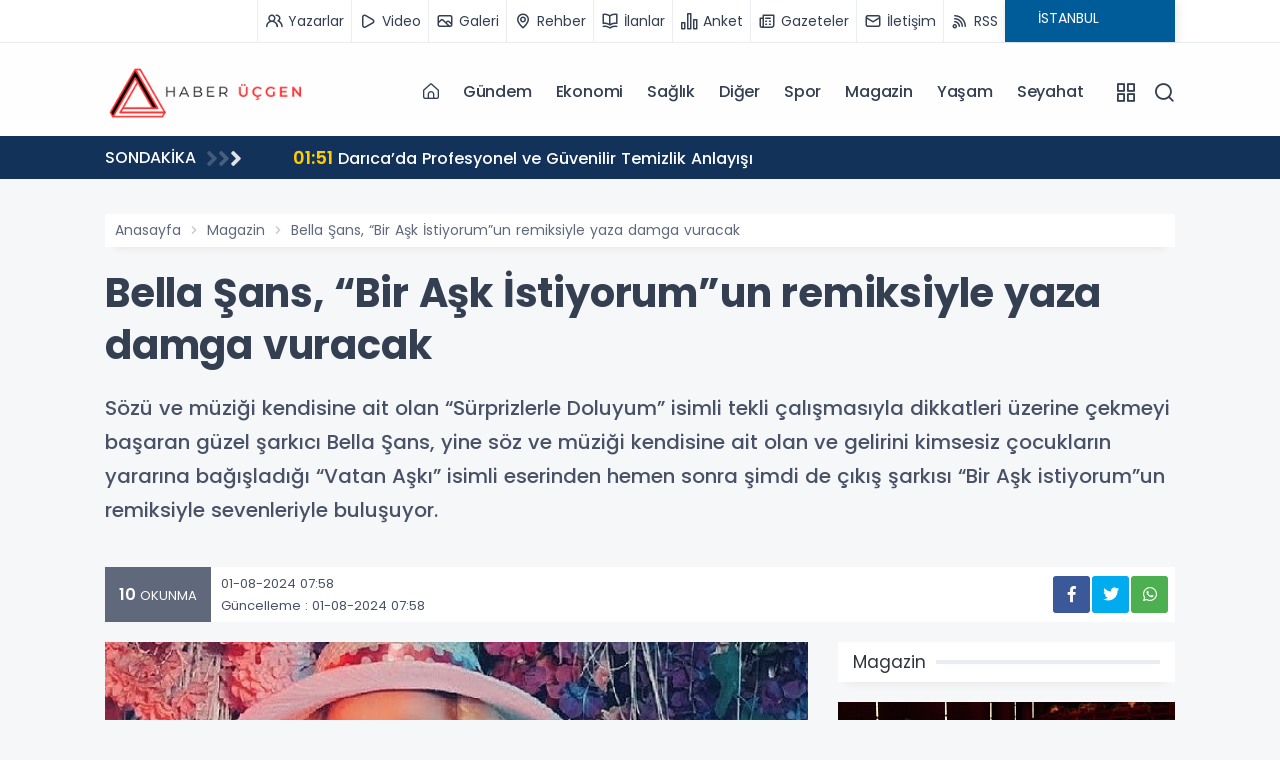

--- FILE ---
content_type: text/html; charset=UTF-8
request_url: https://ucgenhaber.com/bella-sans-bir-ask-istiyorumun-remiksiyle-yaza-damga-vuracak/
body_size: 10923
content:
	 
	 


<!DOCTYPE html>
<html lang="tr">
<head>
<meta charset="UTF-8">
<meta name="viewport" content="width=device-width, initial-scale=1.0">
<title>Bella Şans, “Bir Aşk İstiyorum”un remiksiyle yaza damga vuracak - Haber Üçgen</title>
<meta name="description" content="Sözü ve müziği kendisine ait olan “Sürprizlerle Doluyum” isimli tekli çalışmasıyla dikkatleri üzerine çekmeyi başaran güzel şarkıcı Bella Şans, yine söz ve müziği kendisine ait olan ve gelirini kimsesiz çocukların yararına bağışladığı “Vatan Aşkı” isimli eserinden hemen sonra şimdi de çıkış şarkısı “Bir Aşk istiyorum”un remiksiyle sevenleriyle buluşuyor." />
<meta name="keywords" content="" />
<meta itemprop="name" content="Bella Şans, “Bir Aşk İstiyorum”un remiksiyle yaza damga vuracak" />    
<link rel="canonical" href="https://ucgenhaber.com/bella-sans-bir-ask-istiyorumun-remiksiyle-yaza-damga-vuracak/" />
<link rel="amphtml" href="https://ucgenhaber.com/amp/bella-sans-bir-ask-istiyorumun-remiksiyle-yaza-damga-vuracak/" />
<meta property="og:url" content="https://ucgenhaber.com/bella-sans-bir-ask-istiyorumun-remiksiyle-yaza-damga-vuracak/" />
<meta itemprop="identifier" name="articleid" content="24905" />
<meta property="og:type" content="article" />
<meta property="og:url" content="https://ucgenhaber.com/bella-sans-bir-ask-istiyorumun-remiksiyle-yaza-damga-vuracak/" />
<meta property="og:title" content="Bella Şans, “Bir Aşk İstiyorum”un remiksiyle yaza damga vuracak" />
<meta property="og:site_name" content="Haber Üçgen" />
<meta property="og:description" content="Sözü ve müziği kendisine ait olan “Sürprizlerle Doluyum” isimli tekli çalışmasıyla dikkatleri üzerine çekmeyi başaran güzel şarkıcı Bella Şans, yine söz ve müziği kendisine ait olan ve gelirini kimsesiz çocukların yararına bağışladığı “Vatan Aşkı” isimli eserinden hemen sonra şimdi de çıkış şarkısı “Bir Aşk istiyorum”un remiksiyle sevenleriyle buluşuyor." />   
<meta property="og:image" content="https://ucgenhaber.com/files/uploads/news/default/bella-sans-bir-ask-istiyorumun-remiksiyle-yaza-damga-vuracak.jpg" />
<meta property="og:image:width" content="1280" />
<meta property="og:image:height" content="720" />
<meta property="og:image:alt" content="Bella Şans, “Bir Aşk İstiyorum”un remiksiyle yaza damga vuracak" /> 
<meta name="twitter:card" content="summary_large_image" />
<meta name="twitter:title" content="Bella Şans, “Bir Aşk İstiyorum”un remiksiyle yaza damga vuracak" />
<meta name="twitter:description" content="Sözü ve müziği kendisine ait olan “Sürprizlerle Doluyum” isimli tekli çalışmasıyla dikkatleri üzerine çekmeyi başaran güzel şarkıcı Bella Şans, yine söz ve müziği kendisine ait olan ve gelirini kimsesiz çocukların yararına bağışladığı “Vatan Aşkı” isimli eserinden hemen sonra şimdi de çıkış şarkısı “Bir Aşk istiyorum”un remiksiyle sevenleriyle buluşuyor." />
<meta name="twitter:image" content="https://ucgenhaber.com/files/uploads/news/default/bella-sans-bir-ask-istiyorumun-remiksiyle-yaza-damga-vuracak.jpg" /> 
<link rel="preload" as="image" href="https://ucgenhaber.com/files/uploads/news/default/bella-sans-bir-ask-istiyorumun-remiksiyle-yaza-damga-vuracak.jpg">          
<link rel="image_src" type="image/jpeg" href="https://ucgenhaber.com/files/uploads/news/default/bella-sans-bir-ask-istiyorumun-remiksiyle-yaza-damga-vuracak.jpg" />
<link rel="thumbnail" type="image/jpeg" href="https://ucgenhaber.com/files/uploads/news/default/bella-sans-bir-ask-istiyorumun-remiksiyle-yaza-damga-vuracak.jpg" /> 
<meta itemprop="mainEntityOfPage" content="https://ucgenhaber.com/bella-sans-bir-ask-istiyorumun-remiksiyle-yaza-damga-vuracak/" />
<meta itemprop="isFamilyFriendly" content="TRUE" />
<meta itemprop="publishingPrinciples" content="https://ucgenhaber.com/bilgi/gizlilik.html" />
<meta itemprop="dateCreated" content="2024-08-01T07:58:40+03:00" />
<meta itemprop="articleSection" content="Magazin" />
<meta itemprop="inLanguage" content="tr-TR" />
<meta itemprop="genre" content="news" name="medium" />
    	<meta itemprop="name" content="Haber Üçgen" />
	<meta http-equiv="X-UA-Compatible" content="IE=edge" />
	<meta property="og:locale:alternate" content="tr_TR" />
	<base href="https://ucgenhaber.com/" />
    <link rel="shortcut icon" href="https://ucgenhaber.com/files/uploads/logo/7aef666a14.png" />
	<link rel="alternate" type="application/rss+xml" title="RSS" href="https://ucgenhaber.com/rss.xml" />
	  <link rel="stylesheet" href="https://ucgenhaber.com/theme/vega/assets/css/plugins.css">
  <link rel="stylesheet" href="https://ucgenhaber.com/theme/vega/assets/css/style.css">
  <link rel="stylesheet" href="https://ucgenhaber.com/theme/vega/assets/css/colors/navy.css">
  <link rel="stylesheet" href="https://ucgenhaber.com/theme/vega/custom.css?ver=5">
  <link rel="stylesheet" href="https://ucgenhaber.com/theme/vega/assets/css/modules/owl.css">
  <link rel="stylesheet" href="https://ucgenhaber.com/theme/vega/assets/css/modules/headline.css">
  <link rel="stylesheet" href="https://ucgenhaber.com/theme/vega/assets/css/modules/topheadline.css">
  <link rel="stylesheet" href="https://ucgenhaber.com/theme/vega/assets/fonts/uifonts/css/uicons-regular-straight.css">
  <link rel="stylesheet" href="https://use.fontawesome.com/releases/v5.8.1/css/all.css">
    
    <link rel="dns-prefetch" href="//googleads.g.doubleclick.net" />
    <link rel="dns-prefetch" href="//pagead2.googlesyndication.com">
	<link rel="dns-prefetch" href="//www.google-analytics.com" />
	<link rel="dns-prefetch" href="//ssl.google-analytics.com" />
	<link rel="dns-prefetch" href="//fonts.googleapis.com" />
	<link rel="dns-prefetch" href="//apis.google.com" />
	<link rel="dns-prefetch" href="//gatr.hit.gemius.pl" />
    <link rel="dns-prefetch" href="//cdn.onesignal.com" />
	<link rel="dns-prefetch" href="//cdn.onesignal.com" />
	<link rel="dns-prefetch" href="//cdn2.bildirt.com" />
	<link rel="dns-prefetch" href="https://securepubads.g.doubleclick.net" />
	<link rel="dns-prefetch" href="https://www.googletagmanager.com" />
	<link rel="dns-prefetch" href="https://securepubads.g.doubleclick.net" />
	<link rel="dns-prefetch" href="https://mc.yandex.ru" />
	<link rel="dns-prefetch" href="//cdnjs.cloudflare.com" />
	<link rel="dns-prefetch" href="//ajax.googleapis.com" />
	<link rel="dns-prefetch" href="//fonts.gstatic.com" />
    <link rel="dns-prefetch" href="//gstatic.com">
	<link rel="dns-prefetch" href="//s.gravatar.com" />
    <link rel="dns-prefetch" href="//connect.facebook.net">
	<link rel="dns-prefetch" href="//graph.facebook.com">
    <link rel="dns-prefetch" href="//linkedin.com">
    <link rel="preconnect" href="https://fonts.gstatic.com" />
	<link rel="preconnect" href="https://www.google-analytics.com" />
	<link rel="preconnect" href="https://tpc.googlesyndication.com" />
	<link rel="preconnect" href="https://pagead2.googlesyndication.com" />
    <meta name="google-site-verification" content="tPGhNJV2qysNtLFw15JwHEiyf3BUJxfyy095e8JKTCU" /></head>
<body class="bg-gray">

<div class="content-wrapper">


<div style="background:#fff" class="g-border-bottom-1 d-mobile-none">
    <div class="container">
        <div class="row">
            <div class="col-md-12">
                <nav class="nav justify-content-end header_sub">
                                        <a title="Yazarlar" href="https://ucgenhaber.com/yazarlar/"><i class="uil uil-users-alt mr-1"></i> <span>Yazarlar</span></a>
                                                            <a title="Video Galeri" href="https://ucgenhaber.com/videolar/"><i class="uil uil-play mr-1"></i> <span>Video</span></a>
                                                            <a title="Foto Galeri" href="https://ucgenhaber.com/galeriler/"><i class="uil uil-image mr-1"></i> <span>Galeri</span></a>
                                                            <a title="Rehber" href="https://ucgenhaber.com/rehber/"><i class="uil uil-map-marker mr-1"></i> <span>Rehber</span></a>
                                                            <a title="Seri İlanlar" href="https://ucgenhaber.com/ilanlar/"><i class="uil uil-book-open mr-1"></i> <span>İlanlar</span></a>
                                                            <a title="Anketler" href="https://ucgenhaber.com/anketler/"><i class="uil uil-graph-bar mr-1"></i> <span>Anket</span></a>
                                                            <a title="Gazeteler" href="https://ucgenhaber.com/gazeteler.html"><i class="uil uil-newspaper mr-1"></i> <span>Gazeteler</span></a>
                                        <a title="İletişim" href="bilgi/iletisim.html"><i class="uil uil-envelope-alt mr-1"></i> <span>İletişim</span></a>
                    <a title="RSS" href="https://ucgenhaber.com/rss.xml"><i class="uil uil-rss mr-1"></i> <span>RSS</span></a>
                    <div class="header_weather">
    <div id="module_hava_durumu">
        <div class="module_loading"></div>
        <div class="weather_area">
            <div class="module_select">
                <label><select name="city" onchange="var city = $(this).val(); get_weather(city);" class="form2">
                    <option  value="adana">ADANA</option><option  value="adiyaman">ADIYAMAN</option><option  value="afyonkarahisar">AFYONKARAHİSAR</option><option  value="agri">AĞRI</option><option  value="aksaray">AKSARAY</option><option  value="amasya">AMASYA</option><option  value="ankara">ANKARA</option><option  value="antalya">ANTALYA</option><option  value="ardahan">ARDAHAN</option><option  value="artvin">ARTVİN</option><option  value="aydin">AYDIN</option><option  value="balikesir">BALIKESİR</option><option  value="bartin">BARTIN</option><option  value="batman">BATMAN</option><option  value="bayburt">BAYBURT</option><option  value="bilecik">BİLECİK</option><option  value="bingol">BİNGÖL</option><option  value="bitlis">BİTLİS</option><option  value="bolu">BOLU</option><option  value="burdur">BURDUR</option><option  value="bursa">BURSA</option><option  value="canakkale">ÇANAKKALE</option><option  value="cankiri">ÇANKIRI</option><option  value="corum">ÇORUM</option><option  value="denizli">DENİZLİ</option><option  value="diyarbakir">DİYARBAKIR</option><option  value="duzce">DÜZCE</option><option  value="edirne">EDİRNE</option><option  value="elazig">ELAZIĞ</option><option  value="erzincan">ERZİNCAN</option><option  value="erzurum">ERZURUM</option><option  value="eskisehir">ESKİŞEHİR</option><option  value="gaziantep">GAZİANTEP</option><option  value="giresun">GİRESUN</option><option  value="gumushane">GÜMÜŞHANE</option><option  value="hakkari">HAKKARİ</option><option  value="hatay">HATAY</option><option  value="igdir">IĞDIR</option><option  value="isparta">ISPARTA</option><option  selected="selected"  value="istanbul">İSTANBUL</option><option  value="istanbul-asya">İSTANBUL (ASYA)</option><option  value="izmir">İZMİR</option><option  value="kahramanmaras">KAHRAMANMARAŞ</option><option  value="karabuk">KARABÜK</option><option  value="karaman">KARAMAN</option><option  value="kars">KARS</option><option  value="kastamonu">KASTAMONU</option><option  value="kayseri">KAYSERİ</option><option  value="kilis">KİLİS</option><option  value="kirikkale">KIRIKKALE</option><option  value="kirklareli">KIRKLARELİ</option><option  value="kirsehir">KIRŞEHİR</option><option  value="kocaeli">KOCAELİ</option><option  value="konya">KONYA</option><option  value="kutahya">KÜTAHYA</option><option  value="malatya">MALATYA</option><option  value="manisa">MANİSA</option><option  value="mardin">MARDİN</option><option  value="mersin">MERSİN</option><option  value="mugla">MUĞLA</option><option  value="mus">MUŞ</option><option  value="nevsehir">NEVŞEHİR</option><option  value="nigde">NİĞDE</option><option  value="ordu">ORDU</option><option  value="osmaniye">OSMANİYE</option><option  value="rize">RİZE</option><option  value="sakarya">SAKARYA</option><option  value="samsun">SAMSUN</option><option  value="sanliurfa">ŞANLIURFA</option><option  value="siirt">SİİRT</option><option  value="sinop">SİNOP</option><option  value="sirnak">ŞIRNAK</option><option  value="sivas">SİVAS</option><option  value="tekirdag">TEKİRDAĞ</option><option  value="tokat">TOKAT</option><option  value="trabzon">TRABZON</option><option  value="tunceli">TUNCELİ</option><option  value="usak">UŞAK</option><option  value="van">VAN</option><option  value="yalova">YALOVA</option><option  value="yozgat">YOZGAT</option><option  value="zonguldak">ZONGULDAK</option>                </select></label>
            </div>
            <span class="derece"></span>
            <span class="part_2"></span>
            <span class="hv_title"></span>
        </div>
        <div class="clearfix"></div>
    </div>
</div>
                  </nav>
            </div>
        </div>
    </div>
</div>
<header class="wrapper bg-light pt-1 pb-1">
    <nav class="navbar navbar-expand-lg classic transparent navbar-light">
        <div class="container flex-lg-row flex-nowrap align-items-center">
            <div class="navbar-brand w-100">
                <a title="Haber Üçgen" href="https://ucgenhaber.com/">
                    <img src="https://ucgenhaber.com/files/uploads/logo/1ef851793d.png" alt="Haber Üçgen" style="max-width:200px;" />
                </a>
            </div>
            <div class="navbar-collapse offcanvas bg-gray offcanvas-nav offcanvas-start">
                <div class="offcanvas-header justify-content-end  d-lg-none">
                    <button type="button" class="btn-close" data-bs-dismiss="offcanvas" aria-label="Close"></button>
                </div>
                <div class="offcanvas-body ms-lg-auto d-flex flex-column h-100">
                    <ul class="navbar-nav">
                    <li class="nav-item">
                            <a class="nav-link" href="https://ucgenhaber.com/"><i class="fi fi-rs-home"></i></a>
                        </li>
                    
                                                                        <li class="nav-item">
                            <a class="nav-link" href="https://ucgenhaber.com/gundem">Gündem</a>
                        </li>
                                                                                                <li class="nav-item">
                            <a class="nav-link" href="https://ucgenhaber.com/ekonomi">Ekonomi</a>
                        </li>
                                                                                                <li class="nav-item">
                            <a class="nav-link" href="https://ucgenhaber.com/saglik">Sağlık</a>
                        </li>
                                                                                                <li class="nav-item">
                            <a class="nav-link" href="https://ucgenhaber.com/diger">Diğer</a>
                        </li>
                                                                                                <li class="nav-item">
                            <a class="nav-link" href="https://ucgenhaber.com/spor">Spor</a>
                        </li>
                                                                                                <li class="nav-item">
                            <a class="nav-link" href="https://ucgenhaber.com/magazin">Magazin</a>
                        </li>
                                                                                                <li class="nav-item">
                            <a class="nav-link" href="https://ucgenhaber.com/yasam">Yaşam</a>
                        </li>
                                                                                                <li class="nav-item">
                            <a class="nav-link" href="https://ucgenhaber.com/seyahat">Seyahat</a>
                        </li>
                                                                    </ul>
                </div>
            </div>
            <div class="navbar-other ms-lg-4">
                <ul class="navbar-nav flex-row align-items-center ms-auto">
                    <li class="nav-item"><a class="nav-link" data-bs-toggle="offcanvas" data-bs-target="#offcanvas-info"><i class="uil uil-apps"></i></a></li>
                    <li class="nav-item"><a class="nav-link" data-bs-toggle="offcanvas" data-bs-target="#offcanvas-search"><i class="uil uil-search"></i></a></li>
                    <li class="nav-item d-lg-none">
                        <button class="hamburger offcanvas-nav-btn"><span></span></button>
                    </li>
                </ul>
            </div>
        </div>
    </nav>
    <div class="offcanvas offcanvas-end bg-gray text-dark" id="offcanvas-info" data-bs-scroll="true">
        <div class="offcanvas-header">
            <h3 class="text-white fs-30 mb-0"></h3>
            <button type="button" class="btn-close" data-bs-dismiss="offcanvas" aria-label="Close"></button>
        </div>
        <div class="offcanvas-body pb-6">
            <header class="section-title">
                <div><span>Kategoriler</span></div>
            </header>
            <ul class="canvas_menu">
                  
                <li><a href="https://ucgenhaber.com/gundem" class="hover">Gündem</a></li>  
                <li><a href="https://ucgenhaber.com/ekonomi" class="hover">Ekonomi</a></li>  
                <li><a href="https://ucgenhaber.com/saglik" class="hover">Sağlık</a></li>  
                <li><a href="https://ucgenhaber.com/diger" class="hover">Diğer</a></li>  
                <li><a href="https://ucgenhaber.com/spor" class="hover">Spor</a></li>  
                <li><a href="https://ucgenhaber.com/magazin" class="hover">Magazin</a></li>  
                <li><a href="https://ucgenhaber.com/yasam" class="hover">Yaşam</a></li>  
                <li><a href="https://ucgenhaber.com/seyahat" class="hover">Seyahat</a></li>  
                <li><a href="https://ucgenhaber.com/bilgi" class="hover">Bilgi</a></li>            </ul>
            <section>
                <header class="section-title">
                    <div><span>Uygulamalar</span></div>
                </header>
                <ul class="canvas_app_menu canvas_sub">
                                        <li><a title="Yazarlar" href="https://ucgenhaber.com/yazarlar/"><i class="uil uil-users-alt mr-1"></i> Yazarlar</a></li>
                                                            <li><a title="Video Galeri" href="https://ucgenhaber.com/videolar/"><i class="uil uil-play mr-1"></i> Video</a></li>
                                                            <li><a title="Foto Galeri" href="https://ucgenhaber.com/galeriler/"><i class="uil uil-image mr-1"></i> Galeri</a></li>
                                                            <li><a title="Rehber" href="https://ucgenhaber.com/rehber/"><i class="uil uil-map-marker mr-1"></i> Rehber</a></li>
                                                            <li><a title="Seri İlanlar" href="https://ucgenhaber.com/ilanlar/"><i class="uil uil-book-open mr-1"></i> İlanlar</a></li>
                                                            <li><a title="Anketler" href="https://ucgenhaber.com/anketler/"><i class="uil uil-graph-bar mr-1"></i> Anket</a></li>
                                                            <li><a title="Namaz Vakitleri" href="https://ucgenhaber.com/namaz-vakitleri.html"><i class="uil uil-clock mr-1"></i> Namaz</a></li>
                                                            <li><a title="Gazeteler" href="https://ucgenhaber.com/gazeteler.html"><i class="uil uil-newspaper mr-1"></i> Gazeteler</a></li>
                                                            <li><a title="Webmaster" href="https://ucgenhaber.com/webmaster.html"><i class="uil uil-brackets-curly mr-1"></i> Sitene Ekle</a></li>
                                                            <li><a title="Puan Durumları" href="https://ucgenhaber.com/puan-durumu.html"><i class="uil uil-list-ol mr-1"></i> Puan Durumları</a></li>
                                        
                                         <li><a title="Mail Bülteni" href="https://ucgenhaber.com/mail-bulteni.html"><i class="uil uil-envelope-alt mr-1"></i> Mail Bülteni</a></li>
                                        
                    <li><a title="RSS" href="https://ucgenhaber.com/rss.xml"><i class="uil uil-rss mr-1"></i> RSS</a></li>
                </ul>
            </section>
            
                
    
    
            <header class="section-title">
                <div><span>Kurumsal</span></div>
            </header>
            <ul class="footer_text_item canvas_menu-2">
                                <li><a class="hover link-body" href="bilgi/iletisim.html">İletişim</a></li>
                                <li><a class="hover link-body" href="bilgi/kunye.html">Künye</a></li>
                                <li><a class="hover link-body" href="bilgi/yayin-ilkeleri.html">Yayın İlkeleri</a></li>
                                <li><a class="hover link-body" href="bilgi/kurallar.html">Kurallar</a></li>
                                <li><a class="hover link-body" href="bilgi/gizlilik.html">Gizlilik</a></li>
                                <li><a class="hover link-body" href="bilgi/kullanici-sozlesmesi.html">Kullanıcı Sözleşmesi</a></li>
                                <li><a class="hover link-body" href="bilgi/veri-politikasi.html">Veri Politikası</a></li>
                            </ul>
        </div>
    </div>
    <div class="offcanvas offcanvas-top bg-light" id="offcanvas-search" data-bs-scroll="true">
        <div class="container d-flex flex-row py-6">
            <form class="search-form w-100" method="post" action="search.html">
                <input id="search-form" class="form-control" type="text" name="s" value="" placeholder="Aranacak kelimeyi yazıp, enter'a basınız." />
            </form>
            <button type="button" class="btn-close" data-bs-dismiss="offcanvas" aria-label="Close"></button>
        </div>
    </div>
</header>
<div class="breaknews mb-5" style="background: #133259  !important;">
    <div class="container">
        <div class="row" style="align-items: center;">
            <div class="col-md-2">
                <div class="title saving">
                    <span>SONDAKİKA</span>
                    <i class="fas fa-angle-right"></i>
                    <i class="fas fa-angle-right"></i>
                    <i class="fas fa-angle-right"></i>
                </div>
            </div>
            <div class="col-md-10">
                <div class="slidd">
                    <div class="swiper-container" data-margin="30" data-dots="false" data-nav="false" data-autoplay="true" data-autoplaytime="4000" data-items-lg="1" data-items-md="1" data-items-xs="1">
                        <div class="swiper">
                            <div class="swiper-wrapper">
                                                                <div class="swiper-slide">
                                    <a class="line-1" href="https://ucgenhaber.com/daricada-profesyonel-ve-guvenilir-temizlik-anlayisi/"><span>01:51</span>  Darıca’da Profesyonel ve Güvenilir Temizlik Anlayışı</a>
                                </div>
                                                                <div class="swiper-slide">
                                    <a class="line-1" href="https://ucgenhaber.com/turkce-sohbet-kulturunun-internetteki-yeni-yuzu/"><span>01:45</span>  Türkçe Sohbet Kültürünün İnternetteki Yeni Yüzü</a>
                                </div>
                                                                <div class="swiper-slide">
                                    <a class="line-1" href="https://ucgenhaber.com/soguk-zincirde-guven-ve-kalitenin-profesyonel-adresi/"><span>22:38</span>  Soğuk Zincirde Güven ve Kalitenin Profesyonel Adresi</a>
                                </div>
                                                                <div class="swiper-slide">
                                    <a class="line-1" href="https://ucgenhaber.com/yunanistan-hattinda-guvenli-ve-planli-lojistik-cozumleri/"><span>22:03</span>  Yunanistan Hattında Güvenli ve Planlı Lojistik Çözümleri</a>
                                </div>
                                                                <div class="swiper-slide">
                                    <a class="line-1" href="https://ucgenhaber.com/kitalar-arasi-lojistikte-guclu-ve-surdurulebilir-cozumler/"><span>21:21</span>  Kıtalar Arası Lojistikte Güçlü ve Sürdürülebilir Çözümler</a>
                                </div>
                                                                <div class="swiper-slide">
                                    <a class="line-1" href="https://ucgenhaber.com/abilet-ile-zahmetsiz-ve-avantajli-yolculuk-deneyimi/"><span>21:14</span>  Abilet ile Zahmetsiz ve Avantajlı Yolculuk Deneyimi</a>
                                </div>
                                                                <div class="swiper-slide">
                                    <a class="line-1" href="https://ucgenhaber.com/gloria-jeans-israil-mali-mi-gloria-jeans-boykot-mu-gloria-jeans-hangi-ulkenin/"><span>11:04</span>  Gloria Jeans İsrail Malı Mı? Gloria Jeans Boykot Mu? Gloria Jeans Hangi Ülkenin?</a>
                                </div>
                                                                <div class="swiper-slide">
                                    <a class="line-1" href="https://ucgenhaber.com/jacobs-israil-mali-mi-jacobs-boykot-mu-jacobs-hangi-ulkenin/"><span>11:03</span>  Jacobs İsrail Malı Mı? Jacobs Boykot Mu? Jacobs Hangi Ülkenin?</a>
                                </div>
                                                                <div class="swiper-slide">
                                    <a class="line-1" href="https://ucgenhaber.com/camper-israil-mali-mi-camper-boykot-mu-camper-hangi-ulkenin/"><span>11:02</span>  Camper İsrail Malı Mı? Camper Boykot Mu? Camper Hangi Ülkenin?</a>
                                </div>
                                                                <div class="swiper-slide">
                                    <a class="line-1" href="https://ucgenhaber.com/victoria-secret-israil-mali-mi-victoria-secret-boykot-mu-victoria-secret-hangi-ulkenin/"><span>11:01</span>  Victoria Secret İsrail Malı Mı? Victoria Secret Boykot Mu? Victoria Secret Hangi Ülkenin?</a>
                                </div>
                                                            </div>
                        </div>
                    </div>
                </div>
            </div>
        </div>
    </div>
</div>


<div class="container">

<div class="fixed_ads"></div>
<div class="fixed_ads" style="margin-left:1090px !important;"></div>
	<div class="g-ads text-center"></div>		

		<div class="surface-container">
    <div class="row article">
        <div class="col-md-12">
            <nav aria-label="breadcrumb">
                <ol class="breadcrumb">
                    <li class="breadcrumb-item"><a href="https://ucgenhaber.com/" title="Haber Üçgen">Anasayfa</a></li>
                    <li class="breadcrumb-item"><a href="https://ucgenhaber.com/haberler/magazin/">Magazin</a></li>
                    <li class="breadcrumb-item d-mobile-none">Bella Şans, “Bir Aşk İstiyorum”un remiksiyle yaza damga vuracak</li>
                </ol>
            </nav>
        </div>
        <article style="margin-bottom:200px;">
            <div class="row">
                <div class="col-md-12">
                    <h1 class="article-title" itemprop="title">Bella Şans, “Bir Aşk İstiyorum”un remiksiyle yaza damga vuracak</h1>
                    <p class="article-description" itemprop="description">Sözü ve müziği kendisine ait olan “Sürprizlerle Doluyum” isimli tekli çalışmasıyla dikkatleri üzerine çekmeyi başaran güzel şarkıcı Bella Şans, yine söz ve müziği kendisine ait olan ve gelirini kimsesiz çocukların yararına bağışladığı “Vatan Aşkı” isimli eserinden hemen sonra şimdi de çıkış şarkısı “Bir Aşk istiyorum”un remiksiyle sevenleriyle buluşuyor.</p>
                    <div class="content-share">
                        <div class="row">
                            <div class="col-md-6">
                                <div class="content-meta">
                                                                            <div class="view">
                                            <span class="number">10</span> OKUNMA
                                        </div>
                                                                                                                <div class="date">
                                            01-08-2024 07:58                                            <br> Güncelleme : 01-08-2024 07:58                                        </div>
                                                                    </div>
                            </div> 
                            <div class="col-md-6">
                                
    <div class="social_icons">
        
    
    
     <a class="social whatsapp" target="_blank" title="Whatsapp Paylaş" href="https://api.whatsapp.com/send?phone=&text=https://ucgenhaber.com/bella-sans-bir-ask-istiyorumun-remiksiyle-yaza-damga-vuracak/&source=&data="><i class="fab fa-whatsapp"></i></a>
     
      <a class="social twitter" target="_blank" title="Twitter Paylaş"  onClick="return popup(this, 'notes')"href="https://twitter.com/intent/tweet?url=https://ucgenhaber.com/bella-sans-bir-ask-istiyorumun-remiksiyle-yaza-damga-vuracak/&text=Bella Şans, “Bir Aşk İstiyorum”un remiksiyle yaza damga vuracak"><i class="fab fa-twitter"></i></a>
      
      <a class="social facebook" target="_blank" title="Facebook Paylaş" onClick="return popup(this, 'notes')" href="https://www.facebook.com/sharer.php?u=https://ucgenhaber.com/bella-sans-bir-ask-istiyorumun-remiksiyle-yaza-damga-vuracak/"><i class="fab fa-facebook-f"></i></a>
      
      <div class="clearfix"></div>
       
            
       
    
                                                        </div>
    
                                </div>
                        </div>
                    </div>
                </div>
                <div class="col-md-8">
                    <figure>
                        <picture>
                            <source srcset="https://ucgenhaber.com/files/uploads/news/default/bella-sans-bir-ask-istiyorumun-remiksiyle-yaza-damga-vuracak.jpg">
                            <img alt="Bella Şans, “Bir Aşk İstiyorum”un remiksiyle yaza damga vuracak">
                        </picture>
                    </figure>
                    <div class="g-ads text-center"></div>
                    <div class="article-text">
                        Sözü ve müziği kendisine ait olan “Sürprizlerle Doluyum” isimli tekli çalışmasıyla dikkatleri üzerine çekmeyi başaran güzel şarkıcı Bella Şans, yine söz ve müziği kendisine ait olan ve gelirini kimsesiz çocukların yararına bağışladığı “Vatan Aşkı” isimli eserinden hemen sonra şimdi de çıkış şarkısı “Bir Aşk istiyorum”un remiksiyle sevenleriyle buluşuyor. </p>Müzik platformlarında da çokça beğenilen “Bir aşk istiyorum”un yeni versiyonu bu yaza damgasını vurmaya hazır.</p>Ayrıca yine bu yaz aylarında yepyeni şarkısı “Çukulata”nın da hazırlıklarına başlayan Bella Şans çok yakın zamanda bu hareketli şarkısını da sevenlerine yetiştirmek istediğini belirtti. Bu şarkının tüm müzik severlere mutluluk vereceğine eminim derken, beni sosyal medya hesaplarımdan takip etmeye devam edin mesajını da verdi.</p> </p>Kaynak: (BYZHA) Beyaz Haber Ajansı</p>                    <div class="g-ads text-center"></div>
                    
                                       
                  
                  
                                            </div>
                    <div class="post_tags" itemprop="keywords">
                                            </div>
                         
     <a name="comment"></a>
     <div class="modules gcard mt-5" style="position:relative;">
       
       <div class="module_title border_bottom_left_red">
       
       
       <header class="section-title">
                <div><span>YORUMLAR</span></div>
            </header>
   
   
   
   <ul style="position: absolute; display:none; right: 10px; top:0px; font-size:12px !important;" class="nav nav-tabs nav-tabs-basic mb-3" id="pills-tab" role="tablist">
    
  <li class="nav-item"> <a class="nav-link active" data-bs-toggle="tab" href="#website">Website</a> </li>
      <li class="nav-item"> <a class="nav-link" data-bs-toggle="tab" href="#disqus">Disqus</a> </li>
</ul>

</div>


<div class="tab-content" id="pills-tabContent">
    <div class="tab-pane fade show active" id="website" role="tabpanel">
  
        <div class="post_comments">

            <div class="clearfix"></div>
            <script src='https://www.google.com/recaptcha/api.js'></script>
            
            
            
            
            <form class="contact-form" method="post" action="/bella-sans-bir-ask-istiyorumun-remiksiyle-yaza-damga-vuracak/#comment" novalidate="">
            <input type="hidden" value="" name="commentid" />
                <input type="hidden" value="1" name="action" />
<input type="hidden" name="action" value="1" />
             
              <div class="row gx-4">
                <div class="col-md-6">
                  <div class="form-floating mb-4">
                    <input id="form_name" type="text" name="name" class="form-control" placeholder="Adınızı Yazınız" required="" value="">
                    <label for="form_name">Adınız *</label>
                   
                  </div>
                </div>
      
                <div class="col-md-6">
                  <div class="form-floating mb-4">
                    <input id="form_email" type="email" name="email" class="form-control" placeholder="mail@example.com" required="" value="">
                    <label for="form_email">E-Posta Adresiniz *</label>
                   
                  </div>
                </div>
                
                
                
                
                
                <!-- /column -->
                <div class="col-12">
                  <div class="form-floating mb-4">
                    <textarea id="form_message" name="comment" class="form-control" placeholder="Yorumunuz" style="height: 150px" required=""></textarea>
                    <label for="form_message">Yorumunuz *</label>
                    
                  </div>
                </div>
                <!-- /column -->
                
                <div class="col-md-6"> </div>
                
                
                
                <div class="col-md-12 text-end">
                  <input type="submit" class="btn btn-danger rounded btn-send mb-3" value="Yorumu  Gönder">
                  
                </div>
                <!-- /column -->
              </div>
              <!-- /.row -->
            </form>
            
            
            
            
       
                                    <div class="clearfix"></div>
                                    
                                               <div class="clearfix"></div>
                                    <div class="comment_list">
                                    
                                    
                                    
                                                                             
                                        
                                    </div>
                                     <div class="clearfix"></div>
                                </div>
                                 <div class="clearfix"></div>
  
  
  
  </div>
                
            </div>
		</div>




         <script>
    function comment_module(){
        $(".comment_action .replay").click(function () {
            $("#replay_form").remove()
            var commentid = $('a',this).attr("data-comment");
            var commentname = $('a',this).attr("data-comment-name");
            console.log(commentname)
             var replay_form_template = 
			   '<div class="clearfix"></div>'+
'                <form role="form" id="replay_form" action="/bella-sans-bir-ask-istiyorumun-remiksiyle-yaza-damga-vuracak/#comment" method="post" class="mt-5">'+
'                <input type="hidden" value="'+commentid+'" name="commentid" />'+
'                <input type="hidden" value="1" name="action" />'+
'               <div class="row gx-4">'+
'                <div class="col-md-6">'+
'                  <div class="form-floating mb-4">'+
'                    <input id="form_name" type="text" name="name" class="form-control" placeholder="Adınızı Yazınız" required="" value="">'+
'                    <label for="form_name">Adınız *</label>'+
'                  </div>'+
'                </div>'+
'                <div class="col-md-6">'+
'                  <div class="form-floating mb-4">'+
'                    <input id="form_email" type="email" name="email" class="form-control" placeholder="mail@example.com" required="" value="">'+
'                    <label for="form_email">E-Posta Adresiniz *</label>'+
'                  </div>'+
'                </div>'+
'                <div class="col-12">'+
'                  <div class="form-floating mb-4">'+
'                    <textarea id="form_message" name="comment" class="form-control" placeholder="Yorumunuz" style="height: 150px" required=""></textarea>'+
'                    <label for="form_message">Yorumunuz *</label>'+
'                  </div>'+
'                </div>'+
'                <div class="col-md-6"> </div>'+
'                <div class="col-md-12 text-center">'+
'                  <input type="submit" class="btn btn-primary rounded-pill btn-send mb-3" value="Cevabı  Gönder">'+
'                </div>'+
'              </div>'+
'                </form>';
            $(this).closest(".comment_action").after(replay_form_template)
            grecaptcha.render('captcha_container', {
                'sitekey': ''
            });
        })

        $(".comment_action .report").click(function () {
            var commentid = $('a',this).attr("data-comment");
            var request = $.ajax({
                url: "https://ucgenhaber.com/theme/vega/reportCommnet.php",
                method: "POST",
                data: { commentid : commentid },
                dataType: "HTML"
            });
            request.done(function( response ) {
                console.log(response)
            })
            request.fail(function( jqXHR, textStatus ) {
            });
        })


    }

</script>





 
                </div>
                <div class="col-md-4 sticky-sidebar">
                
                    <header class="section-title">
                        <div><span>Magazin</span></div>
                    </header>
                    <div class="g-ads text-center"></div>
                    
                                            <div class="post-item" style="border-radius:0px;">
                            <a style="height:auto; border-radius:0px;" href="https://ucgenhaber.com/netflix-gupse-ozay-imzali-yeni-animasyon-dizisi-gupinin-on-izleme-etkinligini-gerceklestirdi/">
                                <div style="border-radius:0px;" class="img-content hover-scale">
                                    <img src="https://ucgenhaber.com/files/uploads/news/default/netflix-gupse-ozay-imzali-yeni-animasyon-dizisi-gupinin-on-izleme-etkinligini-gerceklestirdi.jpg" alt="Netflix, Gupse Özay İmzalı Yeni Animasyon Dizisi Gupi’nin Ön İzleme Etkinliğini Gerçekleştirdi">
                                </div>
                                <span class="title">Netflix, Gupse Özay İmzalı Yeni Animasyon Dizisi Gupi’nin Ön İzleme Etkinliğini Gerçekleştirdi</span>
                            </a>
                        </div>
                                            <div class="post-item" style="border-radius:0px;">
                            <a style="height:auto; border-radius:0px;" href="https://ucgenhaber.com/duman-ajanstan-fashion-primeda-moda-ruzgari/">
                                <div style="border-radius:0px;" class="img-content hover-scale">
                                    <img src="https://ucgenhaber.com/files/uploads/news/default/duman-ajanstan-fashion-primeda-moda-ruzgari.jpg" alt="Duman Ajans'tan "Fashion Prime"da moda rüzgarı">
                                </div>
                                <span class="title">Duman Ajans'tan "Fashion Prime"da moda rüzgarı</span>
                            </a>
                        </div>
                                            <div class="post-item" style="border-radius:0px;">
                            <a style="height:auto; border-radius:0px;" href="https://ucgenhaber.com/gizem-ozdilli-zamana-karsi/">
                                <div style="border-radius:0px;" class="img-content hover-scale">
                                    <img src="https://ucgenhaber.com/files/uploads/news/default/gizem-ozdilli-zamana-karsi.jpg" alt="Gizem Özdilli Zamana Karşı!">
                                </div>
                                <span class="title">Gizem Özdilli Zamana Karşı!</span>
                            </a>
                        </div>
                                            <div class="post-item" style="border-radius:0px;">
                            <a style="height:auto; border-radius:0px;" href="https://ucgenhaber.com/zeki-iclisesten-yeni-hit-can-igdir/">
                                <div style="border-radius:0px;" class="img-content hover-scale">
                                    <img src="https://ucgenhaber.com/files/uploads/news/default/zeki-iclisesten-yeni-hit-can-igdir.jpg" alt="Zeki İçlises'ten Yeni Hit: Can Iğdır">
                                </div>
                                <span class="title">Zeki İçlises'ten Yeni Hit: Can Iğdır</span>
                            </a>
                        </div>
                                            <div class="post-item" style="border-radius:0px;">
                            <a style="height:auto; border-radius:0px;" href="https://ucgenhaber.com/netflix-gupse-ozay-imzali-yeni-animasyon-dizisi-gupinin-fragmanini-yayinladi/">
                                <div style="border-radius:0px;" class="img-content hover-scale">
                                    <img src="https://ucgenhaber.com/files/uploads/news/default/netflix-gupse-ozay-imzali-yeni-animasyon-dizisi-gupinin-fragmanini-yayinladi.jpg" alt="Netflix, Gupse Özay İmzalı Yeni Animasyon Dizisi Gupi’nin Fragmanını Yayınladı">
                                </div>
                                <span class="title">Netflix, Gupse Özay İmzalı Yeni Animasyon Dizisi Gupi’nin Fragmanını Yayınladı</span>
                            </a>
                        </div>
                                         <div class="g-ads text-center"></div>
                    <header class="section-title">
			<div><span>Çok Okunanlar</span></div>
		</header>

<div class="popular_items">

        
                    </div>                    <div class="g-ads text-center"></div>
                </div>
            </div>
        </article>
    </div>
    <div class="container" style="text-align:center;">
        <div class="status">
            <div class="loader"><img src="https://ucgenhaber.com/theme/vega/images/rel_interstitial_loading.gif" alt="Loading..." /><br />Yükleniyor...</div>
            <div class="no-more"></div>
        </div>
        <div class="pager">
              <a href="https://ucgenhaber.com/nusret-erdurandan-ilk-single-cayi-sogutma-muzikseverlerle-bulustu/" class="pager__next"> Sonraki </a>
        </div>
    </div>
</div>


<script src="https://unpkg.com/@webcreate/infinite-ajax-scroll@^3.0.0-beta.6/dist/infinite-ajax-scroll.min.js"></script>
<script src="https://ucgenhaber.com/theme/vega/assets/js/infi.js"></script>
<script>
    window.onload = function() {
        comment_module()
    };
</script>



 	</div>
    
    
    </div>

<footer class="bg-white text-dark fs-sm" style="">
    <div class="container py-5 py-md-5">
        <div class="row">
            <div class="col-md-9">
                <p class="mb-4">© 2026 Tüm hakları saklıdır. Sistem :  Gazisoft <a href="https://www.gazisoft.com/php-haber-yazilimi.html" title="haber yazılımı" rel="dofollow">Haber Yazılımı</a>

<!-- Global site tag (gtag.js) - Google Analytics -->
<script async src="https://www.googletagmanager.com/gtag/js?id=UA-40143581-1"></script>
<script>
  window.dataLayer = window.dataLayer || [];
  function gtag(){dataLayer.push(arguments);}
  gtag('js', new Date());

  gtag('config', 'UA-40143581-1');
</script></p>
            </div>
            <div class="col-md-3">
                <nav class="nav social social-muted justify-content-end">
                    <a title="Twitter" target="_blank" href=""><i class="uil uil-twitter"></i></a>
                    <a title="Facebook" target="_blank" href=""><i class="uil uil-facebook-f"></i></a>
                    <a title="Instagram" target="_blank" href=""><i class="uil uil-instagram"></i></a>
                    <a title="Youtube" target="_blank" href=""><i class="uil uil-youtube"></i></a>
                    <a title="Telegram" target="_blank" href=""><i class="uil uil-telegram"></i></a>
                </nav>
            </div>
        </div>
        <hr class="mt-1 mb-5" />
        <div class="row gy-6 gy-lg-0">
                            <div class="col-md-3 col-6">
                    <div class="widget">
                        <ul class="list-unstyled text-reset mb-0">
                                                            <li><a href="https://ucgenhaber.com/gundem" class="hover link-body">Gündem</a></li>
                                                            <li><a href="https://ucgenhaber.com/ekonomi" class="hover link-body">Ekonomi</a></li>
                                                            <li><a href="https://ucgenhaber.com/saglik" class="hover link-body">Sağlık</a></li>
                                                    </ul>
                    </div>
                </div>
                            <div class="col-md-3 col-6">
                    <div class="widget">
                        <ul class="list-unstyled text-reset mb-0">
                                                            <li><a href="https://ucgenhaber.com/diger" class="hover link-body">Diğer</a></li>
                                                            <li><a href="https://ucgenhaber.com/spor" class="hover link-body">Spor</a></li>
                                                            <li><a href="https://ucgenhaber.com/magazin" class="hover link-body">Magazin</a></li>
                                                    </ul>
                    </div>
                </div>
                            <div class="col-md-3 col-6">
                    <div class="widget">
                        <ul class="list-unstyled text-reset mb-0">
                                                            <li><a href="https://ucgenhaber.com/yasam" class="hover link-body">Yaşam</a></li>
                                                            <li><a href="https://ucgenhaber.com/seyahat" class="hover link-body">Seyahat</a></li>
                                                            <li><a href="https://ucgenhaber.com/bilgi" class="hover link-body">Bilgi</a></li>
                                                    </ul>
                    </div>
                </div>
                    </div>
        <hr class="mt-5 mb-5" />
        <div class="row">
            <div class="col-md-12" style="font-weight: 400">
                <div class="footer_text_item">
                                            <a class="hover link-body" href="bilgi/iletisim.html">İletişim</a>
                                            <a class="hover link-body" href="bilgi/kunye.html">Künye</a>
                                            <a class="hover link-body" href="bilgi/yayin-ilkeleri.html">Yayın İlkeleri</a>
                                            <a class="hover link-body" href="bilgi/kurallar.html">Kurallar</a>
                                            <a class="hover link-body" href="bilgi/gizlilik.html">Gizlilik</a>
                                            <a class="hover link-body" href="bilgi/kullanici-sozlesmesi.html">Kullanıcı Sözleşmesi</a>
                                            <a class="hover link-body" href="bilgi/veri-politikasi.html">Veri Politikası</a>
                                    </div>
                Haber içerikleri izin alınmadan, kaynak gösterilerek dahi iktibas edilemez. Kanuna aykırı ve izinsiz olarak kopyalanamaz, başka yerde yayınlanamaz.
                                
                <br />
<br />
<strong>Haber : Bella Şans, “Bir Aşk İstiyorum”un remiksiyle yaza damga vuracak</strong>

            </div>
        </div>
    </div>
</footer>

  <div class="progress-wrap">
    <svg class="progress-circle svg-content" width="100%" height="100%" viewBox="-1 -1 102 102">
      <path d="M50,1 a49,49 0 0,1 0,98 a49,49 0 0,1 0,-98" />
    </svg>
  </div>
<script type="application/ld+json">
{
    "@context": "http://schema.org",
    "@graph": [
        {
            "@type": "WebSite",
            "url": "https://ucgenhaber.com/",
            "name": "Haber Üçgen",
            "description": "Haber Üçgen",
            "potentialAction": {
                "@type": "SearchAction",
                "target": "https://ucgenhaber.com/haberleri/{search_term_string}",
                "query-input": "required name=search_term_string"
            }
        },
        {
            "@type": "Organization",
            "name": "Haber Üçgen",
            "url": "https://ucgenhaber.com/",
            "image": "https://ucgenhaber.com/files/uploads/logo/1ef851793d.png",
            "logo": "https://ucgenhaber.com/files/uploads/logo/1ef851793d.png"
        }
        
                ,
        {
            "@type": "BreadcrumbList",
            "itemListElement": [
                {
                    "@type": "ListItem",
                    "position": 1,
                    "name": "Anasayfa",
                    "item": "https://ucgenhaber.com/"
                },
                {
                    "@type": "ListItem",
                    "position": 2,
                    "name": "Magazin",
                    "item": "https://ucgenhaber.com/haberler/magazin/"
                }
            ]
        },
        {
            "@type": "NewsArticle",
            "datePublished": "2024-08-01T07:58:40+03:00",
            "dateModified": "2024-08-01T07:58:40+03:00",
            "headline": "Bella Şans, “Bir Aşk İstiyorum”un remiksiyle yaza damga vuracak",
            "alternativeHeadline": "Bella Şans, “Bir Aşk İstiyorum”un remiksiyle yaza damga vuracak",
            "description": "Sözü ve müziği kendisine ait olan “Sürprizlerle Doluyum” isimli tekli çalışmasıyla dikkatleri üzerine çekmeyi başaran güzel şarkıcı Bella Şans, yine söz ve müziği kendisine ait olan ve gelirini kimsesiz çocukların yararına bağışladığı “Vatan Aşkı” isimli eserinden hemen sonra şimdi de çıkış şarkısı “Bir Aşk istiyorum”un remiksiyle sevenleriyle buluşuyor.",
            "articleSection": "Magazin",
            "image": [
                "https://ucgenhaber.com/files/uploads/news/default/bella-sans-bir-ask-istiyorumun-remiksiyle-yaza-damga-vuracak.jpg"
            ],
            "speakable": {
                "@type": "SpeakableSpecification",
                "cssSelector": [
                    ".content-title",
                    ".content-description",
                    ".text-content"
                ]
            },
            "author": {
                "@type": "NewsMediaOrganization",
                "name": "Editor",
                "url": "https://ucgenhaber.com/bilgi/kunye.html",
                "logo": {
                    "@type": "ImageObject",
                    "url": "https://ucgenhaber.com/files/uploads/logo/1ef851793d.png",
                    "width": 600,
                    "height": 60
                }
            },
            "publisher": {
                "@type": "NewsMediaOrganization",
                "name": "Admin",
                "url": "https://ucgenhaber.combilgi/kunye.html",
                "logo": {
                    "@type": "ImageObject",
                    "url": "https://ucgenhaber.com/files/uploads/logo/1ef851793d.png",
                    "width": 600,
                    "height": 60
                }
            },
            "mainEntityOfPage": "https://ucgenhaber.com/bella-sans-bir-ask-istiyorumun-remiksiyle-yaza-damga-vuracak/",
            "inLanguage": "tr"
        }
        
                
    ]
}
</script>

<script src="https://ajax.googleapis.com/ajax/libs/jquery/1.12.4/jquery.min.js"></script>
<script src="https://ucgenhaber.com/theme/vega/assets/js/plugins.js"></script>
<script src="https://ucgenhaber.com/theme/vega/assets/js/theme.js"></script>
<script src="https://ucgenhaber.com/theme/vega/assets/js/owl.carousel.min.js"></script>
<script src="https://ucgenhaber.com/theme/vega/assets/js/main.js"></script>
<script>
        function get_weather(city) {
            $("#module_hava_durumu .module_select select").prop("disabled", true);
            $("#module_hava_durumu .module_loading").show();

            if(city==null){
                city = "istanbul";
            }
            var request = $.ajax({
                url: "https://api.gazisoft.com/services.php?service=hava&city="+city,
                method: "POST",
                dataType: "JSON"
            });

            request.done(function( response ) {
                $("#module_hava_durumu .city").html(response.city)
                $("#module_hava_durumu .date").html('22 OCAK Perşembe')
                $("#module_hava_durumu .hv_title").html(response.title)
                $("#module_hava_durumu .part_2").html('<img src="" style="width:24px; color:red; -webkit-filter: brightness(0) invert(1); filter: brightness(0) invert(1);" alt="weather_icon" />')
                $("#module_hava_durumu .part_2 img").attr("src",response.icon)
                $("#module_hava_durumu .derece").html(response.temperature)

            });
            request.always(function () {
                $("#module_hava_durumu .module_select select").prop("disabled", false);
                $("#module_hava_durumu .module_loading").hide();

            })

        }


function popup(mylink, windowname)
{
if (! window.focus)return true;
var href;
if (typeof(mylink) == 'string')
   href=mylink;
else
   href=mylink.href;
window.open(href, windowname, 'width=500,height=450,scrollbars=yes');
return false;
}


    
	get_weather()
  get_currency()
  </script>



<script defer src="https://static.cloudflareinsights.com/beacon.min.js/vcd15cbe7772f49c399c6a5babf22c1241717689176015" integrity="sha512-ZpsOmlRQV6y907TI0dKBHq9Md29nnaEIPlkf84rnaERnq6zvWvPUqr2ft8M1aS28oN72PdrCzSjY4U6VaAw1EQ==" data-cf-beacon='{"version":"2024.11.0","token":"52591d42cb1a4316a1d888904934f8bc","r":1,"server_timing":{"name":{"cfCacheStatus":true,"cfEdge":true,"cfExtPri":true,"cfL4":true,"cfOrigin":true,"cfSpeedBrain":true},"location_startswith":null}}' crossorigin="anonymous"></script>
</body>
</html>

--- FILE ---
content_type: text/css
request_url: https://ucgenhaber.com/theme/vega/assets/css/modules/topheadline.css
body_size: -56
content:
#top-man{ margin:0px 0px; padding:0px; height:220px; overflow:hidden;  border-radius:5px; }#top-man li{list-style:none}#top-man li img{width:100%; height:220px;}#top-man .owl-buttons{display:none}#top-man:hover .owl-buttons{display:block}#top-man .owl-prev,#top-man .owl-next{height:44px;width:44px;position:absolute;top:50%;margin-top:-22px!important;background:#F00;color:#fff;text-align:center;line-height:44px;font-stretch:extra-expanded;font-size:25px;font-weight:700}#top-man .owl-prev{left:0}#top-man .owl-next{right:0}#top-man .owl-pagination{position:absolute;bottom:2px;right:20px}



#top-man .owl-page span {
    width: 32px;
    height: 32px;
    font-size: 14px;
    font-weight: bold;
    color: #fff;
    border-radius: 5px;
    margin-left: 3px;
    text-align: center;
    cursor: pointer;
    line-height: 30px;
    background: var(--bs-gray-700);
}
#top-man .owl-page.active span{color:#FFFFFF; background:#F00; }	
	

@media (max-width: 991.98px){
#top-man{
	display:none !important;}
}